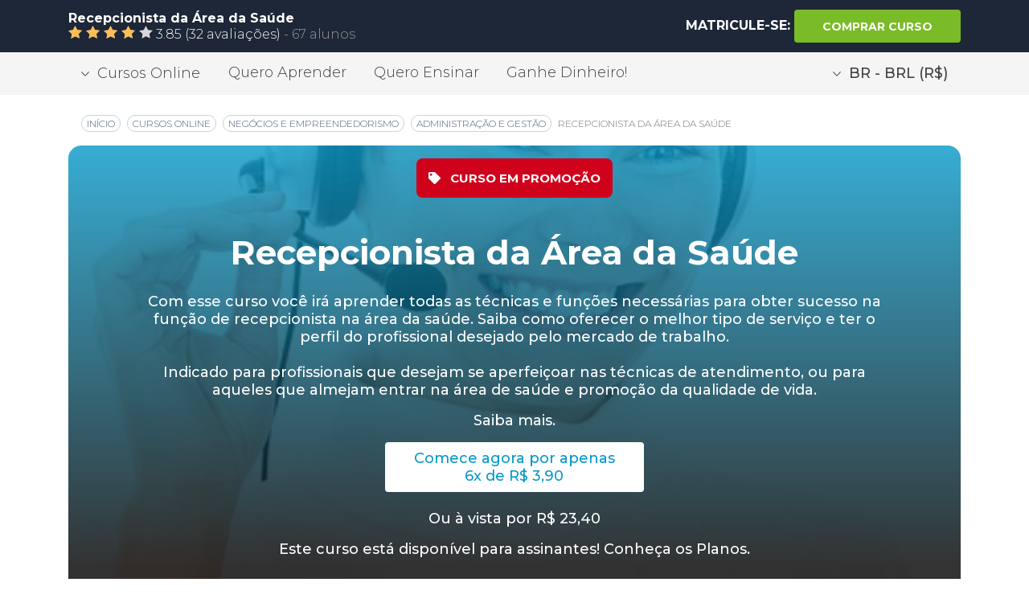

--- FILE ---
content_type: text/html; charset=UTF-8
request_url: https://www.learncafe.com/cursos/recepcionista-da-area-da-saude
body_size: 14872
content:

        

    


        <!-- layout.nunjucks -->
    <!DOCTYPE html>
    <!--[if lt IE 7 ]>
    <html class="ie6" lang="pt-BR"> <![endif]-->
    <!--[if IE 7 ]>
    <html class="ie7" lang="pt-BR"> <![endif]-->
    <!--[if IE 8 ]>
    <html class="ie8" lang="pt-BR"> <![endif]-->
    <!--[if IE 9 ]>
    <html class="ie9" lang="pt-BR"> <![endif]-->
    <!--[if (gte IE 10)|!(IE)]><!-->
    <html dir="ltr" lang="pt-BR">

    <head><script>(function(w,i,g){w[g]=w[g]||[];if(typeof w[g].push=='function')w[g].push(i)})
(window,'GTM-MMQJCWJ','google_tags_first_party');</script><script>(function(w,d,s,l){w[l]=w[l]||[];(function(){w[l].push(arguments);})('set', 'developer_id.dY2E1Nz', true);
		var f=d.getElementsByTagName(s)[0],
		j=d.createElement(s);j.async=true;j.src='/6zos/';
		f.parentNode.insertBefore(j,f);
		})(window,document,'script','dataLayer');</script>
                <meta name="viewport" content="width=device-width, minimum-scale=1.0, initial-scale=1.0, user-scalable=yes">

        <title>
                            Curso de Recepcionista da Área da Saúde Curso online de Recepcionista da Área da Saúde com certificado | Learncafe Brasil                    </title>

        <meta charset="UTF-8">

                        
                
                            <!-- CANONICAL -->
                            <link rel="canonical" href="https://br.learncafe.com//cursos/recepcionista-da-area-da-saude" />
            
            <!-- AUTO-REFERÊNCIA DESTA PÁGINA -->
                            <link rel="alternate" hreflang="pt-BR" href="https://br.learncafe.com//cursos/recepcionista-da-area-da-saude" />
            
            <!-- COMO OS CURSOS SÃO EXCLUSIVOS DO IDIOMA, NÃO FAZEMOS REFERÊNCIA A TODOS OS IDIOMAS COM TRADUÇÃO -->
                            <link rel="alternate" hreflang="pt" href="https://www.learncafe.com/cursos/recepcionista-da-area-da-saude" />
            
            <!-- FALLBACK X-DEFAULT PARA A PRÓPRIA PÁGINA DO CURSO -->
                            <link rel="alternate" hreflang="x-default" href="https://www.learncafe.com/cursos/recepcionista-da-area-da-saude" />
            
        
                
                
                
                
                
                
                
                
                
                
                
                
                        
        <meta name="google-site-verification" content="q13xa4Lec4zIl8pxtz0I95CJuzhtniNCRXje9ZGJpxM">
        <meta http-equiv="X-UA-Compatible" content="IE=edge,chrome=1">

        <meta http-equiv="Content-Type" content="text/html; charset=utf-8">
        <meta http-equiv="Cache-Control" content="no-cache, no-store">
        <meta http-equiv="Pragma" content="no-cache, no-store">
        <meta http-equiv="expires" content="Mon, 06 Jan 1990 00:00:01 GMT">

        <meta name=viewport content="width=device-width, initial-scale=1">
        <meta name="author" content="Learncafe.com">

        <meta rel="preconnect" href="https://static.learncafe.co" crossorigin="true">

        <meta rel="dns-prefetch" href="https://static.learncafe.co">
        <meta rel="dns-prefetch" href="https://fonts.googleapis.com">
        <meta rel="dns-prefetch" href="https://ajax.cloudflare.com">
        <meta rel="dns-prefetch" href="https://cdnjs.cloudflare.com">
        <meta rel="dns-prefetch" href="https://www.googletagmanager.com">
        <meta rel="dns-prefetch" href="https://www.google-analytics.com">
        <meta rel="dns-prefetch" href="https://connect.facebook.net">

        <link rel="image_src" href="https://static.learncafe.co/static/img/learncafe-kids-studying-forest.png?__v=1768917267">

                            <meta property="og:title" content="Recepcionista da Área da Saúde | Learncafe Brasil">
            <meta property="og:image" content="https://media.learncafe.co/courses/17135_0.jpg?v=010915095808">
            <meta property="og:description" content="Com esse curso você irá aprender todas as técnicas e funções necessárias para obter sucesso na função de recepcionista na área da saúde. Saiba como oferecer o melhor tipo de serviço e ter o perfil do profissional desejado pelo mercado de trabalho. 

Indicado para profissionais que desejam se aperfeiçoar nas técnicas de atendimento, ou para aqueles que almejam entrar na área de saúde e promoção da qualidade de vida.">
        
            <meta property="og:locale" content="pt-BR" />

                                            <meta name="description" content="Com esse curso você irá aprender todas as técnicas e funções necessárias para obter sucesso na função de recepcionista na área da saúde. Saiba como oferecer o melhor tipo de serviço e ter o perfil do profissional desejado pelo mercado de trabalho. 

Indicado para profissionais que desejam se aperfeiçoar nas técnicas de atendimento, ou para aqueles que almejam entrar na área de saúde e promoção da qualidade de vida.">
                                        <meta name="keywords" content="Array">
                    
                    <meta name="robots" content="index, follow, max-snippet:-1, max-image-preview:large, max-video-preview:-1">
            <meta name="googlebot" content="index, follow">
            <meta name="bingbot" content="index, follow">
            <meta name="slurp" content="index, follow">
            <meta name="yandexbot" content="index, follow">
            <meta name="baiduspider" content="index, follow">
            <meta name="duckduckbot" content="index, follow">
        
                <link rel="manifest" href="/manifest.json">
                    <link rel="shortcut icon" type="image/x-icon" href="https://static.learncafe.co/static/img/favicon/favicon.ico?__v=1768917267">
            <link rel="icon" type="ico" href="https://static.learncafe.co/static/img/favicon/favicon.ico?__v=1768917267">

            <link rel="apple-touch-icon-precomposed" sizes="57x57"
                  href="https://static.learncafe.co/static/img/favicon/apple-touch-icon-57x57.png?__v=1768917267">
            <link rel="apple-touch-icon-precomposed" sizes="60x60"
                  href="https://static.learncafe.co/static/img/favicon/apple-touch-icon-60x60.png?__v=1768917267">
            <link rel="apple-touch-icon-precomposed" sizes="72x72"
                  href="https://static.learncafe.co/static/img/favicon/apple-touch-icon-72x72.png?__v=1768917267">
            <link rel="apple-touch-icon-precomposed" sizes="76x76"
                  href="https://static.learncafe.co/static/img/favicon/apple-touch-icon-76x76.png?__v=1768917267">
            <link rel="apple-touch-icon-precomposed" sizes="114x114"
                  href="https://static.learncafe.co/static/img/favicon/apple-touch-icon-114x114.png?__v=1768917267">
            <link rel="apple-touch-icon-precomposed" sizes="120x120"
                  href="https://static.learncafe.co/static/img/favicon/apple-touch-icon-120x120.png?__v=1768917267">
            <link rel="apple-touch-icon-precomposed" sizes="144x144"
                  href="https://static.learncafe.co/static/img/favicon/apple-touch-icon-144x144.png?__v=1768917267">
            <link rel="apple-touch-icon-precomposed" sizes="152x152"
                  href="https://static.learncafe.co/static/img/favicon/apple-touch-icon-152x152.png?__v=1768917267">

            <link rel="icon" type="image/png" sizes="196x196"
                  href="https://static.learncafe.co/static/img/favicon/favicon-196x196.png?__v=1768917267">
            <link rel="icon" type="image/png" sizes="96x96"
                  href="https://static.learncafe.co/static/img/favicon/favicon-96x96.png?__v=1768917267">
            <link rel="icon" type="image/png" sizes="32x32"
                  href="https://static.learncafe.co/static/img/favicon/favicon-32x32.png?__v=1768917267">
            <link rel="icon" type="image/png" sizes="16x16"
                  href="https://static.learncafe.co/static/img/favicon/favicon-16x16.png?__v=1768917267">
            <link rel="icon" type="image/png" sizes="128x128"
                  href="https://static.learncafe.co/static/img/favicon/favicon-128.png?__v=1768917267">
                <meta name="msapplication-config" content="/browserconfig.xml">
        <meta name="application-name"
              content="Learncafe - Cursos Online e Aulas Grátis com Certificado">
        <meta name="msapplication-TileColor" content="#0699CA">
        <meta name="msapplication-square70x70logo"
              content="https://static.learncafe.co/static/img/favicon/mstile-70x70.png?__v=1768917267">
        <meta name="msapplication-square150x150logo"
              content="https://static.learncafe.co/static/img/favicon/mstile-150x150.png?__v=1768917267">
        <meta name="msapplication-square310x310logo"
              content="https://static.learncafe.co/static/img/favicon/mstile-310x310.png?__v=1768917267">
        <meta name="msapplication-TileImage"
              content="https://static.learncafe.co/static/img/favicon/mstile-144x144.png?__v=1768917267">
        <meta name="msapplication-wide310x150logo"
              content="https://static.learncafe.co/static/img/favicon/mstile-310x150.png?__v=1768917267">
        
        <link href="//fonts.googleapis.com/css?family=Montserrat:300,300i,400,400i,500,500i,600,600i,700,700i|Raleway:300,400,700,900|Merriweather:700i&display=swap"
              rel="stylesheet">
        <link rel="stylesheet" href="https://static.learncafe.co/static/css/main.css?__v=1768917267">

        
        <script defer src="//use.fontawesome.com/releases/v5.5.0/js/all.js" integrity="sha384-GqVMZRt5Gn7tB9D9q7ONtcp4gtHIUEW/yG7h98J7IpE3kpi+srfFyyB/04OV6pG0" crossorigin="anonymous" type="5cfd6a99a0753b9ab852b06a-text/javascript"></script>

                    <!-- Google Tag Manager -->
            <script type="5cfd6a99a0753b9ab852b06a-text/javascript">(function(w,d,s,l,i){w[l]=w[l]||[];w[l].push({'gtm.start':
                  new Date().getTime(),event:'gtm.js'});var f=d.getElementsByTagName(s)[0],
                j=d.createElement(s),dl=l!='dataLayer'?'&l='+l:'';j.async=true;j.src=
                'https://www.googletagmanager.com/gtm.js?id='+i+dl;f.parentNode.insertBefore(j,f);
              })(window,document,'script','dataLayer','GTM-MMQJCWJ');</script>
            <!-- End Google Tag Manager -->
        
        <link media="screen" href="https://static.learncafe.co/js/fancybox/jquery.fancybox.css?__v=1768917267" type="text/css"  rel="stylesheet">
        <link media="print" href="https://static.learncafe.co/js/fancybox/jquery.fancybox.css?__v=1768917267" type="text/css"  rel="stylesheet">

                        <meta property="og:image" content="https://media.learncafe.co/courses/17135_100.jpg?v=010915095808">

        
                        <link rel="image_src" href="https://media.learncafe.co/courses/17135_100.jpg?v=010915095808">

        
            </head>

    <body>

            <div id="fb-root"></div>

    <script type="5cfd6a99a0753b9ab852b06a-text/javascript">
        (function (d, s, id) {
            var js, fjs = d.getElementsByTagName(s)[0];
            if (d.getElementById(id))
              return;
            js = d.createElement(s);
            js.id = id;
            js.async = true;
            js.defer = true;
            js.src = '//connect.facebook.net/pt_BR/all.js#xfbml=1';
            fjs.parentNode.insertBefore(js, fjs);
        }(document, 'script', 'facebook-jssdk'));
    </script>
                <header>
            <div class="header header-courses">
    <div class="header-wrap container">
        <div class="row align-items-center">
            <div class="col-10 col-md-6">
                <p class="font-weight-bold mb-0">Recepcionista da Área da Saúde</p>

                <p class="mb-0">
                                            <span class="new-rating">
                            <span class="rating-star" style="width:77%"></span>
                        </span> 3.85                         
                                                    (32 avaliações)
                                                   
                                                                 <span> - </span>
                                                
                                            <span>
                                                        
                            67                                
                                                alunos                        </span>
                                    </p>
            </div>

                            <div class="col-2 col-md-6 text-sm-right text-center">
                    <p class="text-uppercase font-weight-bold d-inline mb-0">
                                                    <span class="d-none d-sm-inline text-white">MATRICULE-SE:</span>
                            
                                                            <a id="choose-plans" href="#choose-plan" data-target="#choose-plan"
                                   class="goTo btn btn-primary start font-weight-bold">
                                    <i class="fas fa-shopping-cart d-inline d-sm-none"></i>

                                    <span id="choose-plans" class="d-none d-sm-inline text-white">
                                                                                    Comprar curso                                                                            </span>
                                </a>
                              
                            
                                                
                                
                                            </p>
                </div>
                    </div>
    </div>
</div>
<div class="modal fade modal-settings" id="moneyModal" tabindex="-1" role="dialog" aria-labelledby="ModalLabel"
     aria-hidden="true">
    <div class="modal-dialog modal-dialog-centered" role="document">
        <div class="modal-content"></div>
    </div>
</div>
<div class="header-secondary nav d-none d-sm-block">
    <div class="nav-wrap container">
        <div class="row">
            <div class="col">
                                <div class="dropdown d-none d-md-inline-block">
                    <a href="#" class="nav-drop btn" id="dropdownMenuButton" data-toggle="dropdown"
                       aria-haspopup="true"
                       aria-expanded="false"><i></i>Cursos Online                    </a>

                    <div class="dropdown-menu dropdown-show" aria-labelledby="dropdownMenuButton">
                        <a href="/cursos-online"
                           class="dropdown-item">
                            Categorias                        </a>

                                                    <a href="/cursos-gratis"
                               class="dropdown-item">
                                Cursos Gratuitos                            </a>
                        
                        <a href="/cursos-destaque"
                           class="dropdown-item">
                            Cursos em Destaque                        </a>

                        <a href="/cursos-promocao"
                           class="dropdown-item">
                            Cursos em Promoção                        </a>

                        <a href="/cursos"
                           class="dropdown-item font-weight-bold">
                            Todos os Cursos                        </a>
                    </div>
                </div>

                <a href="/quero-aprender"
                   class="d-none d-md-inline-block">
                    Quero Aprender                </a>

                                    <a href="/quero-ensinar"
                       class="d-none d-md-inline-block">
                        Quero Ensinar                    </a>
                                                    <a href="/ganhe-dinheiro"
                       class="d-none d-md-inline-block">
                        Ganhe Dinheiro!                    </a>
                
                                                                                    <div class="d-none d-md-inline-block float-md-right">
                            <a href="/account/locale"
                               class="nav-drop btn money-nav" data-toggle="modal" data-target="#moneyModal">
                                <i></i>BR - BRL (R$)
                            </a>
                        </div>
                                                </div>
        </div>
    </div>
</div>
        </header>
    

        

<div class="container">
    <div class="row mt-3 mb-4">
        <div class="col-md-12 col-12">
            <nav aria-label="breadcrumb">
                <ol class="breadcrumb public">

                    <!-- 1. Início -->
                    <li class="breadcrumb-item text-uppercase">
                        <a href="https://www.learncafe.com/">
                            <span itemprop="name">Início</span>
                        </a>
                    </li>

                    <!-- 2. Cursos Online -->
                    <li class="breadcrumb-item text-uppercase">
                        <a href="https://www.learncafe.com/cursos-online/">
                            <span>Cursos Online</span>
                        </a>
                    </li>

                    <!-- Categorias dinâmicas -->
                                            <li class="breadcrumb-item text-uppercase">
                            <a href="https://www.learncafe.com/cursos-online/negocios-e-empreendedorismo">
                                <span>Negócios e Empreendedorismo</span>
                            </a>
                        </li>
                                            <li class="breadcrumb-item text-uppercase">
                            <a href="https://www.learncafe.com/cursos-online/administracao-e-gestao">
                                <span>Administração e Gestão</span>
                            </a>
                        </li>
                    
                    <!-- Página atual (sem link) -->
                    <li class="breadcrumb-item active text-uppercase">
                        <span>
                            <span aria-current="page">Recepcionista da Área da Saúde</span>
                        </span>
                    </li>

                </ol>
            </nav>
        </div>
    </div>
</div>
<div class="data-layer-course" cid="17135"></div>

<div class="public-course" itemscope itemtype="https://schema.org/Course">
    <meta itemprop="courseCode" content="17135">
    <meta itemprop="url" content="https://www.learncafe.com/cursos/recepcionista-da-area-da-saude">
    <meta itemprop="image" content="https://media.learncafe.co/courses/17135_211.jpg?v=010915095808">

    <div class="public-course-wrap">
        <div class="container mt-3">
            <div class="row">
                <div class="col-12">
                    <div class="course-header"
                         style="background-image: url('https://media.learncafe.co/courses/17135_0.jpg?v=010915095808'), url('https://media.learncafe.co/courses/17135_0.png')">
                        <div class="color-overlay"></div>

                        <div class="row mb-3">
                            <div class="offset-lg-1 col-lg-10 offset-md-1 col-md-10 text-center">
                                <p class="text-center text-uppercase mt-3">
                                                                            
                                                                                                                                    <span class="tag-price">
                                                    <i class="fas fa-tag mr-2"></i>
                                                    curso em promoção                                                </span>
                                                                                                                                                                                                    </p>

                                <h1 class="font-weight-bold" itemprop="name">Recepcionista da Área da Saúde</h1>
                                <p class="mt-4" itemprop="description">Com esse curso você irá aprender todas as técnicas e funções necessárias para obter sucesso na função de recepcionista na área da saúde. Saiba como oferecer o melhor tipo de serviço e ter o perfil do profissional desejado pelo mercado de trabalho. <br />
<br />
Indicado para profissionais que desejam se aperfeiçoar nas técnicas de atendimento, ou para aqueles que almejam entrar na área de saúde e promoção da qualidade de vida.</p>
                                <a href="#course-content" data-target="#course-content" class="d-block link mb-3">Saiba
                                    mais.</a>

                                
                                    
                                                                                    <div itemprop="offers" itemscope itemtype="https://schema.org/Offer">
                                                <meta itemprop="availability" content="https://schema.org/InStock">
                                                <meta itemprop="url" content="https://www.learncafe.com/cursos/recepcionista-da-area-da-saude">
                                                <meta itemprop="price" content="23.40">
                                                <meta itemprop="priceCurrency" content="BRL">
                                                <link itemprop="priceValidUntil" content="2026-02-19">
                                                <meta itemprop="itemCondition" content="https://schema.org/NewCondition">

                                                <p>
                                                                                                        <a id="choose-plans" href="#choose-plan" data-target="#choose-plan"
                                                       class="goTo btn btn-primary start">
                                                        Comece agora por apenas <br>
                                                        6x de R$ 3,90
                                                    </a>
                                                    <br><br>Ou à vista por                                                                                                        <span style="display: none;">0</span>
                                                    R$ 23,40
                                                </p>
                                            </div>
                                                                            
                                    
                                    
                                                                            <p>
                                            Este curso está disponível para assinantes! <a id="choose-plans"
                                                href="#choose-plan" data-target="#choose-plan"
                                                class="goTo link">Conheça os Planos</a>.
                                        </p>
                                    

                                                                <div class="box-information px-3"><p>
                                                                            Este curso possui certificado digital de conclusão gratuito.                                    </p>
                                </div>
                            </div>
                        </div>
                    </div>
                </div>
            </div>

            <div class="row information-boxes mb-4">
                <div class="col-sm-6 col-lg-3 mt-2 text-center">
                    <div class="box-icon clock">
                        <div class="true-center">
                            <h6 class="text-uppercase font-weight-bold">carga horária</h6>
                            <p><span itemprop="timeRequired" content="PT8H">8h</span></p>
                        </div>
                    </div>
                </div>

                <div class="col-sm-6 col-lg-3 mt-2 text-center">
                    <div class="box-icon access">
                        <div class="true-center">
                                                            <h6 class="text-uppercase font-weight-bold">acesso Premium</h6>
                            
                            <p itemprop="coursePrerequisites">
                                                                    30
                                 dias                            </p>
                        </div>
                    </div>
                </div>

                                    <div class="col-sm-6 col-lg-3 mt-2 text-center">
                        <a id="choose-plans" href="#choose-plan" data-target="#choose-plan" class="goTo">
                            <div id="choose-plans" class="box-icon price">
                                <div id="choose-plans" class="true-center">
                                    <h6 id="choose-plans" class="text-uppercase font-weight-bold price">preço</h6>

                                    <p id="choose-plans" class="price">
                                                                                    R$ 23,40
                                                                            </p>
                                </div>
                            </div>
                        </a>
                    </div>
                
                <div class="col-sm-6 col-lg-3 mt-2 text-center">
                    <div class="box-icon create">
                        <div class="true-center">
                            <h6 class="text-uppercase font-weight-bold">criado em</h6>
                                                            <p><time itemprop="datePublished" datetime="2015-09-01">01/09/2015</time></p>
                                                    </div>
                    </div>
                </div>
            </div>

            <div itemprop="provider" itemscope itemtype="https://schema.org/Organization" style="display:none;">
                <meta itemprop="name" content="Learncafe">
                <meta itemprop="url" content="http://www.learncafe.com">
            </div>

            <div itemprop="instructor" itemscope itemtype="https://schema.org/Person" style="display:none;">
                <meta itemprop="name" content="Learncafe - Aprendizado">
                <meta itemprop="description" content="Empresa voltada para o desenvolvimento de cursos livres profissionalizantes, com profissionais qualificados nos mais diversos ramos de atuação, especializados na elaboração de cursos para Ensino à Distância. Nosso objetivo é expandir e compartilhar o conhecimento por meio de uma equipe de profissionais de diversas áreas.">
            </div>

                            <div itemprop="aggregateRating" itemscope itemtype="https://schema.org/AggregateRating" style="display:none;">
                    <meta itemprop="ratingValue" content="3.85">
                    <meta itemprop="ratingCount" content="20">
                    <meta itemprop="bestRating" content="5">
                    <meta itemprop="worstRating" content="1">
                </div>
                    </div>
    </div>
</div>

<div class="certificate-information">
    <div class="certificate-information-wrap">
        <div class="container">
            <div class="row">
                <div class="col-lg-6 col-md-6 position-txt-col">
                    <h1>
                        Curso completo<br>
                        <strong>com certificado!</strong>
                        <i class="fas fa-check-circle green-check"></i>
                    </h1>
                        
                                                                    <p>
                            Ao concluir este curso, você receberá um certificado digital.                      
                        </p>
                                            
                    <p>
                        Aumente as suas chances de ser contratado qualificando suas habilidades com certificados.                    </p>
                    <div class="row mt-3">
                        <div class="col-6">
                            <a href="#CertificateNewMore" class="btn btn-primary btn-more text-uppercase"
                               data-toggle="modal" data-target="#CertificateNewMore">
                                Saiba Mais                            </a>
                        </div>

                        <div class="col-6">
                            <a href="#CertificateModel" class="btn btn-primary btn-more text-uppercase"
                               data-toggle="modal" data-target="#CertificateModel">
                                Ver Certificado                            </a>
                        </div>
                    </div>
                </div>

                <div class="col-lg-6 col-md-6 text-center">
                                            <img
                            src="[data-uri]"
                            data-src="https://static.learncafe.co/static/img/certificate-group.png?__v=1768917267"
                            class="img-fluid lazy">
                                    </div>
            </div>
        </div>
    </div>
</div>

<div class="modal modal-certificate-information fade" id="CertificateNewMore" tabindex="-1" role="dialog"
     aria-labelledby="ModalLabel" aria-hidden="true">
    <div class="modal-dialog modal-dialog-centered" role="document">
        <div class="modal-content">
            <div class="modal-header">
                <h5 class="modal-title" id="infoLabel">
                    Nossos <b>certificados</b>                </h5>

                <button type="button" class="close" data-dismiss="modal" aria-label="Close"></button>
            </div>

            <div class="modal-body">
                <p class="modal-info-txt mt-0">
                                                                                                                                        Ao concluir este curso, você poderá adquirir um certificado de conclusão digital ou impresso, caso queira. O certificado é aceito em praticamente todo o Brasil e América Latina.                                                            </p>

                <p class="modal-info-txt">
                    Com isso, além de você adquirir novos conhecimentos com este curso, você também terá maneiras de provar o seu valor e potencial para a empresa em que trabalha ou pretende trabalhar.                </p>

                <p class="modal-info-txt">
                                            *Há tarifas extras para impressão e envio de certificados. Alguns planos de assinatura cobrem o envio de certificados.                                                                <a href="#" id="knowMore">Saiba mais</a>.
                                    </p>

            </div>
        </div>
    </div>
</div><div class="modal modal-certificate-information fade" id="CertificateNewMoreQuestions" tabindex="-1" role="dialog"
     aria-labelledby="ModalLabel" aria-hidden="true">
    <div class="modal-dialog modal-dialog-scrollable modal-lg" role="document">
        <div class="modal-content">
            <div class="modal-header">
                <h5 class="modal-title" id="infoLabel">
                    Perguntas <b>Frequentes</b>                </h5>

                <button type="button" class="close" data-dismiss="modal" aria-label="Close"></button>
            </div>

            <div class="modal-body">
                <div class="row">
                    <div class="col text-center">
                        <i class="fas fa-circle-notch fa-3x fa-spin"></i>
                    </div>
                </div>
            </div>
        </div>
    </div>
</div><div class="modal modal-certificate-information fade" id="CertificateModel" tabindex="-1" role="dialog" aria-labelledby="ModalLabel" aria-hidden="true">
    <div class="modal-dialog modal-lg modal-dialog-centered" role="document">
        <div class="modal-content">

            <div class="modal-header">
                <h5 class="modal-title" id="infoLabel">
                    Exemplar de <b>certificado</b>                </h5>

                <button type="button" class="close" data-dismiss="modal" aria-label="Close"></button>
            </div>

            <div class="modal-body">
                <figure class="figure">
                                            <img src="https://static.learncafe.co/static/img/certificate-model.png?__v=1768917267"
                             class="img-fluid figure-img rounded"
                             alt="Imagem de exemplo do certificado">
                                        <figcaption class="figure-caption">
                        Imagem do certificado meramente ilustrativa                    </figcaption>
                </figure>
            </div>
        </div>
    </div>
</div>
    <div class="why-choose">
    <div class="why-choose-wrap">
        <div class="container position-relative">
            <div class="row padding-top-why mac-bg">
                <img
                    class="mac lazy"
                    src="[data-uri]"
                    data-src="https://static.learncafe.co/static/img/silver-macbook.png?__v=1768917267">

                <div class="offset-md-6 col-md-5">
                    <h6 class="mb-4">Por que escolher o Learncafe?</h6>

                    <p>
                        Aqui no Learncafe você tem acesso ao seu curso a hora que quiser. Os cursos ficam disponíveis 24 horas por dia, todos os dias da semana.                    </p>

                    <p>
                                                    Além de ser uma plataforma fácil de usar, em qualquer aparelho com acesso à Internet, você ainda recebe um Certificado Digital ao concluir o seu curso.                                            </p>

                    <p class="text-center">
                        <button onclick="if (!window.__cfRLUnblockHandlers) return false; window.location='/page/sobre.html'" class="btn btn-primary btn-more text-uppercase mt-3" type="submit" data-cf-modified-5cfd6a99a0753b9ab852b06a-="">
                            Saiba Mais                        </button>
                    </p>
                </div>
            </div>
        </div>
    </div>
</div>
<div class="program-content mt-2 mb-5">
    <div class="container">
        <div class="row">
            <div id="course-content" class="col-lg-7 col-md-6">
                <h2>Conteúdo <strong>programático:</strong></h2>

                <div class="content-overflow mask">
                    <div class="content">
                        Rececionista na área da saúde<br />
Perfil do Profissional em Saúde<br />
Clientes<br />
Acompanhantes<br />
Relacionamento com o seu Cliente<br />
Cuidados na Sala de Espera<br />
Atendimento Telefônico<br />
Recomendações Úteis<br />
Relacionamento Interpessoal<br />
Conduta na Reclamação<br />
Frases Proíbidas<br />
Ética Profissional<br />
As Relações e o Sucesso Profissional<br />
Comunicação<br />
Apresentação Pessoal<br />
Alguns Conceitos no atendimento em Saúde<br />
Agenda<br />
Tipos de Atendimento (em ralação às mais diversas situações)<br />
Atendimento de Emergência<br />
Atendimento à Pacientes em Estado Grave<br />
Atendimento na Pediatria<br />
Como dar Notícias Desagradáveis<br />
CONCLUSÃO<br />
Leituras recomendadas
                    </div>
                </div>

                <a href="#" class="text-uppercase expand-content">+ Mostrar mais</a>
            </div>

            <div class="offset-lg-1 col-lg-4 col-md-6 position-relative col-about">
                <div class="position-column">
                    <h3 class="text-center">Conheça <br><strong>o responsável:</strong></h3>

                    <div class="content-about position-relative">
                        <span class="avatar-author"
                              style="background-image: url('https://static.learncafe.co/img/layout/_noavatar_100.jpg?__v=1768917267')"></span>

                        <h5 class="text-center">Learncafe - Aprendizado</h5>

                        <p class="mt-3 mb-4">Empresa voltada para o desenvolvimento de cursos livres profissionalizantes, com profissionais qualificados nos mais diversos ramos de atuação, especializados na elaboração de cursos para Ensino à Distância. Nosso objetivo é expandir e compartilhar o conhecimento por meio de uma equipe de profissionais de diversas áreas.</p>

                        <a href="https://www.learncafe.com/perfis/aprendizado" class="text-uppercase btn btn-general font-weight-bold">
                            ver perfil                        </a>

                                                    <a href="https://www.learncafe.com/perfis/aprendizado#teaching" class="text-uppercase btn btn-general font-weight-bold">
                                ver cursos                            </a>
                                            </div>

                    <div class="users-about mt-5 position-relative">
                        <h6>
                            <span class="txt-blue">
                                                                    67
                                                                 pessoas</span>
                            se inscreveram neste curso.                        </h6>

                        <div class="imgs-users text-center">
                                                                                                
                                    <img
                                        class="img-size lazy"
                                        src="https://static.learncafe.co/img/layout/_noavatar_50.jpg?__v=1768917267"
                                        data-src="https://media.learncafe.co/avatar/48d498b55e9f14dab077e6dfd6e970ab_100.jpg?1768920040"
                                        alt="Julielle R."
                                        title="Julielle R.">
                                                                    
                                    <img
                                        class="img-size lazy"
                                        src="https://static.learncafe.co/img/layout/_noavatar_50.jpg?__v=1768917267"
                                        data-src="https://media.learncafe.co/avatar/a30672b2ce91f8cbc4bae0e1a8a0611f_100.jpg?1768920040"
                                        alt="Gabriel H."
                                        title="Gabriel H.">
                                                                    
                                    <img
                                        class="img-size lazy"
                                        src="https://static.learncafe.co/img/layout/_noavatar_50.jpg?__v=1768917267"
                                        data-src="https://media.learncafe.co/avatar/65d62c197fc66a2ed2fd04f7fdfaa45a_100.jpg?1768920040"
                                        alt="Ana ."
                                        title="Ana .">
                                                                    
                                    <img
                                        class="img-size lazy"
                                        src="https://static.learncafe.co/img/layout/_noavatar_50.jpg?__v=1768917267"
                                        data-src="https://media.learncafe.co/avatar/53e6e1158cbf814802449d63800b8bab_100.jpg?1768920040"
                                        alt="Ana S."
                                        title="Ana S.">
                                                                    
                                    <img
                                        class="img-size lazy"
                                        src="https://static.learncafe.co/img/layout/_noavatar_50.jpg?__v=1768917267"
                                        data-src="https://media.learncafe.co/avatar/8bc66f8f78d72b16660de21eea261277_100.jpg?1768920040"
                                        alt="Ernani J."
                                        title="Ernani J.">
                                                                    
                                    <img
                                        class="img-size lazy"
                                        src="https://static.learncafe.co/img/layout/_noavatar_50.jpg?__v=1768917267"
                                        data-src="https://media.learncafe.co/avatar/ba7074a848915ff35cc142e01296bc0c_100.jpg?1768920040"
                                        alt="Jessica P."
                                        title="Jessica P.">
                                                                    
                                    <img
                                        class="img-size lazy"
                                        src="https://static.learncafe.co/img/layout/_noavatar_50.jpg?__v=1768917267"
                                        data-src="https://media.learncafe.co/avatar/ae1745bb8227f452e65ec20098b75a00_100.jpg?1768920040"
                                        alt="Sara O."
                                        title="Sara O.">
                                                                    
                                    <img
                                        class="img-size lazy"
                                        src="https://static.learncafe.co/img/layout/_noavatar_50.jpg?__v=1768917267"
                                        data-src="https://media.learncafe.co/avatar/1f8ca0393423e84cb6657676489453da_100.jpg?1768920040"
                                        alt="Anne S."
                                        title="Anne S.">
                                                                    
                                    <img
                                        class="img-size lazy"
                                        src="https://static.learncafe.co/img/layout/_noavatar_50.jpg?__v=1768917267"
                                        data-src="https://media.learncafe.co/avatar/ad7681e8b46286fb9d124ca58fab3cb8_100.jpg?1768920040"
                                        alt="Micheli P."
                                        title="Micheli P.">
                                                                    
                                    <img
                                        class="img-size lazy"
                                        src="https://static.learncafe.co/img/layout/_noavatar_50.jpg?__v=1768917267"
                                        data-src="https://media.learncafe.co/avatar/f2fa689d4a4ff012440162bbb7194749_100.jpg?1768920040"
                                        alt="Tainan R."
                                        title="Tainan R.">
                                                                                    </div>

                        <p class="text-center mt-4">Avaliação geral do curso:</p>

                        <b class="card-rating">
                            <b style="width:77%"></b>
                        </b>
                    </div>
                </div>
            </div>
        </div>
    </div>
</div>
<hr class="h-sep">

<div class="modules py-4">
    <div class="container">
        <div class="row">
            <div class="col-lg-12 col-md-12">
                <h2>Módulos & <strong>aulas</strong></h2>
            </div>
        </div>

        <div class="content-overflow">
            <div class="content">
                                    <div class="col-lg-12 col-md-12 mb-3">
                        <h3 class="mb-3">
                            Módulo 1:
                            <span>Recepcionista da Área da Saúde</span>
                        </h3>

                        <div class="modules-boxes">
                            <div class="row">
                                                                    <div class="col-md-2">
                                        <a href="#">
                                            <div class="card" title="Aula: Boas-vindas">
                                                <div class="card-body">
                                                    <h5 class="card-subtitle text-center">
                                                        
                                                        <script src="/cdn-cgi/scripts/7d0fa10a/cloudflare-static/rocket-loader.min.js" data-cf-settings="5cfd6a99a0753b9ab852b06a-|49"></script><img src="https://static.learncafe.co/beta/images/icon-text.png?__v=1768917267"
                                                             onerror="this.src='https://static.learncafe.co/beta/images/icon-texto.png?__v=1768917267'"
                                                             class="mr-1"
                                                             width="12" height="14">
                                                        Aula em text                                                    </h5>

                                                    <p class="card-text" style="font-size:14px; padding-left: 0px; padding-right:0px; height:92.2px;">
                                                        <span>
                                                            Lição                                                            1.1
                                                        :</span> Boas-vindas
                                                    </p>
                                                </div>
                                            </div>
                                        </a>
                                    </div>
                                                                    <div class="col-md-2">
                                        <a href="#">
                                            <div class="card" title="Aula: Introdução">
                                                <div class="card-body">
                                                    <h5 class="card-subtitle text-center">
                                                        
                                                        <script src="/cdn-cgi/scripts/7d0fa10a/cloudflare-static/rocket-loader.min.js" data-cf-settings="5cfd6a99a0753b9ab852b06a-|49"></script><img src="https://static.learncafe.co/beta/images/icon-slide.png?__v=1768917267"
                                                             onerror="this.src='https://static.learncafe.co/beta/images/icon-texto.png?__v=1768917267'"
                                                             class="mr-1"
                                                             width="12" height="14">
                                                        Aula em slide                                                    </h5>

                                                    <p class="card-text" style="font-size:14px; padding-left: 0px; padding-right:0px; height:92.2px;">
                                                        <span>
                                                            Lição                                                            1.2
                                                        :</span> Introdução
                                                    </p>
                                                </div>
                                            </div>
                                        </a>
                                    </div>
                                                                    <div class="col-md-2">
                                        <a href="#">
                                            <div class="card" title="Aula: Atendimento">
                                                <div class="card-body">
                                                    <h5 class="card-subtitle text-center">
                                                        
                                                        <script src="/cdn-cgi/scripts/7d0fa10a/cloudflare-static/rocket-loader.min.js" data-cf-settings="5cfd6a99a0753b9ab852b06a-|49"></script><img src="https://static.learncafe.co/beta/images/icon-slide.png?__v=1768917267"
                                                             onerror="this.src='https://static.learncafe.co/beta/images/icon-texto.png?__v=1768917267'"
                                                             class="mr-1"
                                                             width="12" height="14">
                                                        Aula em slide                                                    </h5>

                                                    <p class="card-text" style="font-size:14px; padding-left: 0px; padding-right:0px; height:92.2px;">
                                                        <span>
                                                            Lição                                                            1.3
                                                        :</span> Atendimento
                                                    </p>
                                                </div>
                                            </div>
                                        </a>
                                    </div>
                                                                    <div class="col-md-2">
                                        <a href="#">
                                            <div class="card" title="Aula: Ética">
                                                <div class="card-body">
                                                    <h5 class="card-subtitle text-center">
                                                        
                                                        <script src="/cdn-cgi/scripts/7d0fa10a/cloudflare-static/rocket-loader.min.js" data-cf-settings="5cfd6a99a0753b9ab852b06a-|49"></script><img src="https://static.learncafe.co/beta/images/icon-slide.png?__v=1768917267"
                                                             onerror="this.src='https://static.learncafe.co/beta/images/icon-texto.png?__v=1768917267'"
                                                             class="mr-1"
                                                             width="12" height="14">
                                                        Aula em slide                                                    </h5>

                                                    <p class="card-text" style="font-size:14px; padding-left: 0px; padding-right:0px; height:92.2px;">
                                                        <span>
                                                            Lição                                                            1.4
                                                        :</span> Ética
                                                    </p>
                                                </div>
                                            </div>
                                        </a>
                                    </div>
                                                            </div>
                        </div>
                    </div>
                            </div>
        </div>

        <a href="#" class="btn btn--primary btn--center expand-content mt-3 d-none">
            ver todos        </a>
    </div>
</div>
    <hr class="h-sep">

    <div class="evaluation py-4">
    <div class="container">
        <div class="row">
            <div class="col-md-10">
                <h1>Avaliação <strong>dos alunos:</strong></h1>

                <div class="row">
                    <div class="col-12 col-md-4">
                        <div class="evaluate-col-number">
                            <p class="title text-center">Avaliação média</p>

                            <p class="text-center">
                                <span class="numeral mb-3">3.85</span>

                                <span class="new-rating">
                                    <span class="rating-star"
                                          style="width: 77%"></span>
                                </span>
                            </p>
                        </div>
                    </div>

                    <div class="col-8 col-md-5">
                        <div class="evaluate-bar">
                                                                                                <div class="progress mt-2 mb-2">
                                        <div class="progress-bar" role="progressbar"
                                             style="width: 25%"
                                             aria-valuenow="25">
                                                                                            25.00%
                                                                                    </div>
                                    </div>
                                                                                                                                <div class="progress mt-2 mb-2">
                                        <div class="progress-bar" role="progressbar"
                                             style="width: 18.75%"
                                             aria-valuenow="18.75">
                                                                                            18.75%
                                                                                    </div>
                                    </div>
                                                                                                                                <div class="progress mt-2 mb-2">
                                        <div class="progress-bar" role="progressbar"
                                             style="width: 6.25%"
                                             aria-valuenow="6.25">
                                                                                            6.25%
                                                                                    </div>
                                    </div>
                                                                                                                                <div class="progress mt-2 mb-2">
                                        <div class="progress-bar" role="progressbar"
                                             style="width: 9.375%"
                                             aria-valuenow="9.375">
                                                                                            9.38%
                                                                                    </div>
                                    </div>
                                                                                                                                <div class="progress mt-2 mb-2">
                                        <div class="progress-bar" role="progressbar"
                                             style="width: 3.125%"
                                             aria-valuenow="3.125">
                                                                                            3.12%
                                                                                    </div>
                                    </div>
                                                                                                                                                </div>
                    </div>

                    <div class="col-4 col-md-3">
                        <div class="evaluate-bar">
                                                                                                <div class="star-row mt-2 mb-2">
                                        <span class="new-rating">
                                            <span class="rating-star" style="width: 100%"></span>
                                        </span>
                                    </div>
                                                                                                                                <div class="star-row mt-2 mb-2">
                                        <span class="new-rating">
                                            <span class="rating-star" style="width: 80%"></span>
                                        </span>
                                    </div>
                                                                                                                                <div class="star-row mt-2 mb-2">
                                        <span class="new-rating">
                                            <span class="rating-star" style="width: 60%"></span>
                                        </span>
                                    </div>
                                                                                                                                <div class="star-row mt-2 mb-2">
                                        <span class="new-rating">
                                            <span class="rating-star" style="width: 40%"></span>
                                        </span>
                                    </div>
                                                                                                                                <div class="star-row mt-2 mb-2">
                                        <span class="new-rating">
                                            <span class="rating-star" style="width: 20%"></span>
                                        </span>
                                    </div>
                                                                                                                                                </div>
                    </div>
                </div>
            </div>
        </div>
    </div>
</div>

<hr class="h-sep">



    <div class="container pb-5">
    <h1 class="h1 p-4 text-dark" id="choose-plan">
        Escolha um <b>plano:</b>    </h1>

    <div class="row align-items-center justify-content-center">
        <div class="col-md-4 col-sm-6">
                            <div class="plan bg-light-grey" style="border-radius:5px;">
                    <strong>Compra Avulsa</strong>

                    <span class="plan-description">Para acesso de único curso</span>

                                                                                        
                                        
                    <span class="plan-price">
                        <span class="plan-currency">R$</span>
                        <span class="plan-int">23</span>
                        <span class="plan-float">40</span>
                    </span>

                    <ul class="list-unstyled">
                        <li><b>8 HORAS AULA</b></li>
                                                    <li>30 dias de acesso*</li>
                            <li>Sem prazo de carência**</li>
                            <li>Certificado de conclusão***</li>
                                                <li>Acesso imediato</li>
                    </ul>

                    <a href="https://www.learncafe.com/verificar/recepcionista-da-area-da-saude" id="btn-buy-course-now"><b class="plan-btn btn btn--primary btn--center">Comprar Agora</b></a>
                </div>
                    </div>
                                                            
                <div class="col-md-4 col-sm-6">
                    <div class="plan bg-light-grey premium">
                        <strong>Plano Premium</strong>
                        <span class="plan-description">Melhor opção para quem quer acesso à cursos de vários temas</span>
                        <span class="plan-price">
                            <span class="plan-currency">R$</span>
                            <span class="plan-int">19</span>
                            <span class="plan-float">90</span>
                            <span class="plan-period">/mês</span>
                        </span>

                        
<ul class="list-unstyled"> <li>Acesso ilimitado*</li> <li>Sem prazo de carência**</li> <li>Certificado de conclusão***</li> <li>Mais de 4.200 cursos</li> <li>Acesso imediato</li> </ul>
                        <a class="plan-info" data-course="17135" data-subscribe="prod_E1tsH4x6OBZNBU" data-price-month="19,90" data-price-year="199,90" data-plan-name="Plano Premium">
                            <b id="select-plan-div" class="plan-btn btn btn--primary btn--center">Assinar Agora</b>
                        </a>
                        <a href="/planos/plano-premium" class="more" data-toggle="modal" data-target="#plansCostModal">
                            saiba mais                        </a>
                    </div>
                </div>
                                                                                        <div class="col-md-4 col-sm-6">
                    <div class="plan bg-light-grey">
                        <strong>Plano Agricultura e Meio Ambiente</strong>
                        <span class="plan-description">Acesso à cursos de mesma categoria</span>
                        <span class="plan-price">
                            <span class="plan-currency">R$</span>
                            <span class="plan-int">14</span>
                            <span class="plan-float">90</span>
                            <span class="plan-period">/mês</span>
                        </span>

                        <ul class="list-unstyled"> <li>Acesso ilimitado*</li> <li>Sem prazo de carência**</li> <li>Certificado de conclusão***</li> <li>Mais de 280 cursos</li> <li>Acesso imediato</li> </ul>

                        <a class="plan-info" data-course="17135" data-subscribe="prod_E5tCif2DEApCPg" data-price-month="14,90" data-price-year="149,90" data-plan-name="Plano Agricultura e Meio Ambiente">
                            <b id="select-plan-div" class="plan-btn btn btn--primary btn--center">Assinar Agora</b>
                        </a>
                        <a href="/planos/plano-agricultura-e-meio-ambiente" class="more" data-toggle="modal" data-target="#plansCostModal">saiba mais</a>
                    </div>
                </div>
                    
    </div>
</div>

   <div class="container pb-5" style="font-size: 12px; color: #666;">
               * O prazo de acesso ao conteúdo do curso é válido durante a vigência da mensalidade ou compra avulsa.<br>
        ** O prazo de carência refere-se ao tempo total de espera para que um usuário possa iniciar um outro curso na plataforma.<br>
        *** O certificado de conclusão do curso é oferecido separadamente para compra avulsa em dois formatos: digital para download e impresso via Correios.           </div>

    <div class="container py-4">
        <div id="faqContainer" class="d-none">
    <div class="row">
        <div class="col text-center">
            <i class="fas fa-circle-notch fa-spin fa-3x"></i>
        </div>
    </div>
</div>    </div>

        <input type="hidden" class="courseType" name="courseType" value="pay">



<div class="modal fade" id="checkoutModal" tabindex="-1" role="dialog" aria-labelledby="ModalLabel" aria-hidden="true">
    <div class="modal-dialog modal-dialog-centered" role="document">
        <div class="modal-content ">
            <div class="text-left">
                <button type="button" class="close" data-dismiss="modal" aria-label="Close">
                    <span aria-hidden="true" class="d-none">&times;</span>
                </button>
            </div>
                
            <div class="modal-body">                
                <div>
                    <h2 class="modal-titleCheckout text-center text-white">Informe seus dados de cartão</h2>
                </div>
                <div class="alert alert-danger d-none" id="has-error">
                    Houve um erro ao processar os seus dados de pagamento. Por favor, verifique as informações e tente
                    novamente. <strong>Se este erro persistir, contacte o nosso suporte.</strong>
                </div>

                <form class="form" id="stripe-form" method="post"
                      action="/assinaturas">
                    <input type="hidden" name="stripe_token" id="stripe-token" value="">
                    <input type="hidden" name="course_id" id="course-id" value="">
                    <input type="hidden" name="stripe_id" id="stripe-id" value="">
                    <input type="hidden" name="plan_id" id="plan-id" value="">
                    <input type="hidden" name="periodicity" id="periodicity" value="month">

                                            <div class="form-group">                            
                            <input type="email" class="form-control input-checkout" required name="email" id="email"
                                   placeholder="Digite seu e-mail pessoal">
                        </div>
                    
                    <div id="stripe-paymentRequest"></div>

                    <div class="form-group">                       
                        <input type="text" class="form-control input-checkout" required name="name" id="stripe-name"
                               placeholder="Nome (igual no cartão)">
                    </div>

                    <div class="form-group">                        
                        <div id="stripe-card" class="form-control input-checkout" style="padding: 19px 16px !important;"></div>
                        <div class="error" role="alert">
                            <span class="message" style="font-size: 80%;color: #dc3545;"></span>
                        </div>
                    </div>

                    <div class="select-pay form-group">
                        <h2 class="modal-titleCheckout text-center text-white mt-4">Periodicidade</h2>

                        <div class="row nav" id="paymentTabControls">
                                                
                            <div class="col-sm-6 nav-item month-container d-none">
                                <div class="box-payment">
                                    <a href="javascript:void();" data-periodicity="month" aria-selected="true"
                                       class="active plan-select nav-link text-center font-weight-normal">
                                        R$ <span class="price-month"></span>
                                    </a>

                                    <p class="subtitle-box mt-1 text-center">
                                        Pagamento Mensal                                    </p>
                                </div>
                            </div>
                                                                            <div class="col-sm-6 nav-item year-container d-none">
                                <div class="box-payment">
                                    <a href="javascript:void();" data-periodicity="year"
                                       class=" plan-select nav-link text-center font-weight-normal"
                                       aria-selected="true">
                                        R$ <span class="price-year"></span>
                                    </a>

                                    <p class="subtitle-box mt-1 text-center">
                                        Pagamento Anual                                    </p>
                                </div>
                            </div>
                                                </div>
                    </div>
                    <div class="content-button">
                        <button type="submit" class="btn btn-primary-checkout">
                            Confirmar Pagamento                            <span class="icon-pg-checkout-continue">
                                <i class="far fa-arrow-alt-circle-right"></i>
                            </span>
                        </button>                        
                    </div>
                </form>
            </div>
        </div>
    </div>
</div>


<hr class="h-sep">
<div class="start-now my-4">
    <div class="container">
        <div class="row">
            <div class="col-md-12 text-center">
                <h1 class="mb-3">
                    Comece a estudar <b>em poucos cliques:</b>                </h1>

                <p class="mb-4">
                    O conhecimento que você buscava para melhorar a sua<br />carreira está a poucos cliques de distância!                </p>

                <p>
                    <a class="goTo plan-info btn btn-primary start" id="choose-plans" href="#choose-plan"
                       data-target="#choose-plan"
                       class="btn btn-primary start">Assine agora</a>
                </p>
            </div>
        </div>
    </div>
</div>
<!-- Seo Content from Url -->

    <div class="stats py-4">
    <div class="container">
                    <div class="row">
                <div class="col">
                    <h1 class="h1 text-dark">Mais sobre o <b>Learncafe</b></h1>
                </div>
            </div>
        
        <div class="row">
            <div class="col-md-3 col-sm-6">
                <div class="stat stat-hours">
                    <b>+200.000</b>
                    <span>horas-aula de estudo</span>
                </div>
            </div>

            <div class="col-md-3 col-sm-6">
                <div class="stat stat-videos">
                    <b>+300.000</b>
                    <span>vídeos disponíveis</span>
                </div>
            </div>

            <div class="col-md-3 col-sm-6">
                <div class="stat stat-exercises">
                    <b>+30.000</b>
                    <span>exercícios de fixação</span>
                </div>
            </div>

            <div class="col-md-3 col-sm-6">
                <div class="stat stat-courses">
                    <b>+9.000</b>
                    <span>cursos disponíveis</span>
                </div>
            </div>
        </div>
    </div>
</div>
    <footer class="footer">
                    <div class="container">
                <div class="footer-wrap">
                    <div class="row">
                        <div class="col-md-8">
                            <div class="row">
                                <div class="col-md-4 col-sm-4">
                                    <div class="footer-nav">
                                        <h6>Sobre</h6>

                                        <ul>
                                            <li>
                                                <a href="/ajuda/sobre.html">
                                                    O que é o Learncafe?                                                </a>
                                            </li>

                                            <li>
                                                <a href="/quero-aprender">
                                                    Quero aprender                                                </a>
                                            </li>

                                            <li>
                                                <a href="/quero-ensinar">
                                                    Quero ensinar                                                </a>
                                            </li>

                                            <li>
                                                <a href="/ajuda/termos-de-uso.html">
                                                    Termos e condições                                                </a>
                                            </li>

                                            <li>
                                                <a href="/certificados">
                                                    Certificados                                                </a>
                                            </li>

                                            <li>
                                                <a href="/paises">
                                                    <img src="https://static.learncafe.co/img/icons/country-flags/BR.png?__v=1768917267" /> Brazil                                                </a>
                                            </li>

                                        </ul>
                                    </div>
                                </div>

                                <div class="col-md-4 col-sm-4">
                                    <div class="footer-nav">
                                        <h6>Precisa de ajuda?</h6>

                                        <ul>
                                            <li>
                                                <a href="/ajuda/ajuda-aluno.html">
                                                    Dúvidas de alunos                                                </a>
                                            </li>

                                            <li>
                                                <a href="/ajuda/ajuda-professor.html">
                                                    Dúvidas de professores                                                </a>
                                            </li>

                                            <li>
                                                <a href="/ajuda/outras-duvidas.html">
                                                    Outras dúvidas                                                </a>
                                            </li>

                                            <li>
                                                <a href="/contato">
                                                    Fale conosco                                                </a>
                                            </li>

                                            <li>
                                                <a href="/blog">
                                                    Blog                                                </a>
                                            </li>

                                            <li>
                                                <a href="/o-learncafe-e-confiavel">
                                                    O Learncafe é confiável?                                                </a>
                                            </li>

                                        </ul>
                                    </div>
                                </div>

                                <div class="col-md-4 col-sm-4">
                                    <div class="footer-nav">
                                        <h6>Cursos online</h6>

                                        <ul>
                                            <li>
                                                <a href="/cursos-online">
                                                    Categorias                                                </a>
                                            </li>

                                            <li>
                                                <a href="/cursos-gratis">
                                                    Cursos Gratuitos                                                </a>
                                            </li>

                                            <li>
                                                <a href="/cursos-destaque">
                                                    Cursos em Destaque                                                </a>
                                            </li>

                                            <li>
                                                <a href="/cursos-promocao">
                                                    Cursos em Promoção                                                </a>
                                            </li>

                                            <li>
                                                <a href="/cursos">
                                                    Todos os cursos                                                </a>
                                            </li>

                                            <li>
                                                <a href="/search/explore">
                                                    Explore                                                </a>
                                            </li>

                                        </ul>
                                    </div>
                                </div>
                            </div>
                        </div>

                        <div class="col-md-4">
                            <div class="newsletter">
                                <div>
                                    <h6>Não fique de fora</h6>

                                    <p>
                                        Assine nossa <b>Newsletter</b> e fique por dentro das novidades do site.                                    </p>
                                </div>

                                <form action="#" method="get" id="formNewsletter">
                                    <input name="from" type="hidden" value="site">
                                    <input type="text" name="receber" id="campoEmail"
                                           placeholder="Insira seu e-mail aqui">
                                    <button type="submit" id="botaoReceber">
                                        <i class="fas fa-circle-notch fa-spin"></i>
                                        Assinar                                    </button>
                                </form>
                            </div>

                            <img
                                class="lazy footer-payment"
                                src="[data-uri]"
                                data-src="https://static.learncafe.co/static/img/img-payment.png?__v=1768917267"
                                alt="">
                        </div>
                    </div>
                </div>
            </div>
        
        
        <div class="footer-bar">
            <div class="container">
                <div class="footer-bar-wrap">
                    <h1 class="footer-logo">
                        <a href="/">
                                                            <img
                                    class="lazy"
                                    src="[data-uri]"
                                    data-src="https://static.learncafe.co/static/img/logo-header.svg?__v=1768917267"
                                    alt="Learncafe" />
                                                    </a>
                    </h1>

                    
                    <div class="footer-social d-none d-md-inline-block">
                                                    <a href="https://facebook.com/learncafe" class="footer-social-f">
                                Facebook                            </a>

                            <a href="https://twitter.com/learncafe" class="footer-social-t">
                                Twitter                            </a>

                            <a href="https://www.linkedin.com/company/learncafe" class="footer-social-l">
                                LinkedIn                            </a>

                                                                                                                                            </div>

                    <div class="footer-community d-none d-md-block">
                                                    <a class="footer-community-seed">
                                Start-Up Chile                            </a>

                            <a class="footer-community-suc">
                                Start-Up Chile                            </a>

                            <a class="footer-community-spv">
                                San Pedro Valley                            </a>
                        
                                                    <a href="https://www.abed.org.br/site/pt/universo_ead/orientacoes_cursos/"
                               class="footer-community-abe" target="_blank">
                                ABED                            </a>
                            <a href="/ajuda/o-learncafe-e-confiavel.html"
                               class="footer-community-seg" target="_blank">
                                100% seguro                            </a>
                                            </div>
                </div>
            </div>
        </div>
    </footer>

<div class="modal fade" id="ajaxModal" tabindex="-1" role="dialog" aria-labelledby="ModalLabel"
     aria-hidden="true">
    <div class="modal-dialog modal-dialog-centered modal-lg" role="document">
        <div class="modal-content">
            <div class="modal-header text-center">
                <h5 class="modal-title text-left text-dark"></h5>

                <button type="button" class="close" data-dismiss="modal" aria-label="Close"></button>
            </div>

            <div class="modal-body">
                <i class="fas fa-circle-notch fa-5x fa-spin d-block mx-auto"></i>
            </div>
        </div>
    </div>
</div><div id="modal20k">
    <div class="container">
        <div class="row align-items-center justify-content-center">
            
            <div class="col-lg-6">
                <div class="box">
                    
                    <div class="text-center">
                        <img src="https://static.learncafe.co/static/img/20mil/logo-20mil.png?__v=1768917267" class="img-fluid" />
                    </div>
                    
                    <div class="text-center title">Ei, espera! Que tal <span>você concorrer a 20 mil?</span></div>
                    
                    <div class="text-center cta">
                        <a href="cursos" class="btn-buy">Comprar e participar</a><br/>
                        <a href="#" class="btn-cancel">Não, não quero concorrer a R$ 20 MIL.</a>
                    </div>
                    
                </div>
            </div>
            
        </div><!-- .row -->
    </div><!-- .container -->
</div><!-- #modal20k -->



<script type="5cfd6a99a0753b9ab852b06a-text/javascript">
  window.learncafe = {
    environment: "production",
    baseURL: "http://www.learncafe.com",
    debug: false  };

  var address = "";

  
  var app_id = "185617784805892";
  var CURRENCY_SYMBOL = 'R$';
</script>

<!-- You write code for this content block in another file -->
<script src="https://static.learncafe.co/static/js/components.js?__v=1768917267" type="5cfd6a99a0753b9ab852b06a-text/javascript"></script>
<script src="https://static.learncafe.co/static/js/scripts.js?__v=1768917267" type="5cfd6a99a0753b9ab852b06a-text/javascript"></script>
<script src="https://static.learncafe.co/static/js/learncafe.js?__v=1768917267" type="5cfd6a99a0753b9ab852b06a-text/javascript"></script>

<script src="//cdnjs.cloudflare.com/ajax/libs/jquery-cookie/1.4.1/jquery.cookie.min.js" type="5cfd6a99a0753b9ab852b06a-text/javascript"></script>



<script src="https://static.learncafe.co/js/jquery.timeago.js?__v=1768917267" type="5cfd6a99a0753b9ab852b06a-text/javascript"></script>
<script src="https://static.learncafe.co/js/jquery.timeago.pt.js?__v=1768917267" type="5cfd6a99a0753b9ab852b06a-text/javascript"></script>

<script src="https://static.learncafe.co/js/jquery-ui-1.10.1.custom.min.js?__v=1768917267" type="5cfd6a99a0753b9ab852b06a-text/javascript"></script>
<script src="https://static.learncafe.co/js/fancybox/jquery.fancybox.js?__v=1768917267" type="5cfd6a99a0753b9ab852b06a-text/javascript"></script>

        <script src="https://js.stripe.com/v3/" type="5cfd6a99a0753b9ab852b06a-text/javascript"></script>

        <script type="application/ld+json">
    {
      "@context": "https://schema.org",
      "@id": "https://www.learncafe.com/cursos/recepcionista-da-area-da-saude#product",
      "@type": "Product",
      "name": "Recepcionista da Área da Saúde",
      "description": "Com esse curso você irá aprender todas as técnicas e funções necessárias para obter sucesso na função de recepcionista na área da saúde. Saiba como oferecer o melhor tipo de serviço e ter o perfil do profissional desejado pelo mercado de trabalho. \n\nIndicado para profissionais que desejam se aperfeiçoar nas técnicas de atendimento, ou para aqueles que almejam entrar na área de saúde e promoção da qualidade de vida.",
      "image": "https://media.learncafe.co/courses/17135_211.jpg?v=010915095808",
      "sku": "COURSE-17135",
      "mpn": "17135",
      "brand": {
        "@type": "Brand",
        "name": "Learncafe"
      },
      "offers": {
        "@id": "https://www.learncafe.com/cursos/recepcionista-da-area-da-saude#offer",
        "@type": "Offer",
        "availability": "https://schema.org/InStock",
        "url": "https://www.learncafe.com/cursos/recepcionista-da-area-da-saude",
        "price": "23.40",
        "priceCurrency": "BRL",
        "priceValidUntil": "2026-02-19",
        "itemCondition": "https://schema.org/NewCondition",
        "seller": {
          "@type": "Organization",
          "name": "Learncafe"
        }
      },
        "aggregateRating": {
          "@type": "AggregateRating",
          "ratingValue": "3.85",
          "ratingCount": "20",
          "bestRating": "5",
          "worstRating": "1"
        },
        "shippingDetails": {
                "@type": "OfferShippingDetails",
                "shippingRate": {
                "@type": "MonetaryAmount",
                "value": "0.00",
                "currency": "BRL"
            },
                "shippingDestination": {
                "@type": "DefinedRegion",
                "addressCountry": "BR"
            },
            "deliveryTime": {
                "@type": "ShippingDeliveryTime",
                "handlingTime": {
                  "@type": "QuantitativeValue",
                  "minValue": 0,
                  "maxValue": 1,
                  "unitCode": "MIN"
                }
            }
        },
        "hasMerchantReturnPolicy": {
            "@type": "MerchantReturnPolicy",
            "applicableCountry": "BR",
            "returnPolicyCategory": "https://schema.org/MerchantReturnFiniteReturnWindow",
            "merchantReturnDays": 7,
            "returnMethod": "https://schema.org/ReturnByMail",
            "returnFees": "https://schema.org/FreeReturn"
        }
    }
    </script>
    
    <script type="application/ld+json">
    {
      "@context": "https://schema.org",
      "@type": "BreadcrumbList",
      "@id": "https://www.learncafe.com/cursos/recepcionista-da-area-da-saude#breadcrumb",
      "itemListElement": [
        {
          "@type": "ListItem",
          "position": 1,
          "name": "Home",
          "item": "http://www.learncafe.com",
          "url": "http://www.learncafe.com"
        },
        {
          "@type": "ListItem",
          "position": 2,
          "name": "Cursos",
          "item": "http://www.learncafe.com/cursos",
          "url": "http://www.learncafe.com/cursos"
        },
        {
          "@type": "ListItem",
          "position": 3,
          "name": "Categorias",
          "item": "http://www.learncafe.com/cursos-online",
          "url": "http://www.learncafe.com/cursos-online"
        }
                ,
        {
          "@type": "ListItem",
          "position": 4,
          "name": "Negócios e Empreendedorismo",
          "item": "http://www.learncafe.com/cursos-online/negocios-e-empreendedorismo",
          "url": "http://www.learncafe.com/cursos-online/negocios-e-empreendedorismo"
        }
                ,
        {
          "@type": "ListItem",
          "position": 5,
          "name": "Administração e Gestão",
          "item": "http://www.learncafe.com/cursos-online/negocios-e-empreendedorismo/administracao-e-gestao",
          "url": "http://www.learncafe.com/cursos-online/negocios-e-empreendedorismo/administracao-e-gestao"
        }
                        ,
        {
          "@type": "ListItem",
          "position": 6,
          "name": "Recepcionista da Área da Saúde",
          "item": "https://www.learncafe.com/cursos/recepcionista-da-area-da-saude",
          "url": "https://www.learncafe.com/cursos/recepcionista-da-area-da-saude"
        }
      ]
    }
    </script>

    <script type="5cfd6a99a0753b9ab852b06a-text/javascript">
      (function () {
        startTestimonialsCarousel();
      })();
    </script>

    <script type="5cfd6a99a0753b9ab852b06a-text/javascript">
      (function ($) {
          $('.goToPlans').click(function(e){
              e.stopPropagation();
              e.preventDefault();

              $('html, body').animate({
                  scrollTop: $("#choose-plan").offset().top - 70
              }, 1000);

              return false;
          });

          
        var authorImg = new Image();
        authorImg.onload = function () {
          var avatarAuthor = document.querySelector('.avatar-author');
          avatarAuthor.style.backgroundImage = 'url(' + authorImg.src + ')';
        };
        authorImg.src = 'https://media.learncafe.co/avatar/8a6eb7fa7e6a3f4a50c717871c068d72_100.jpg?1768920040';

        var $modulesOverflow = $('.content-overflow', '.modules');

        if ($modulesOverflow.height() > 500) {
          $modulesOverflow.css({
            maxHeight: '500px',
          }).addClass('mask');
          $('.expand-content', $modulesOverflow.parent()).removeClass('d-none');
        }

        learn.stripe.boot('pk_live_UL1t4yYcwWvHDUAbv4lkLsh7');

        $('#knowMore').on('click', function (e) {
          e.stopPropagation();
          e.preventDefault();

          $('#CertificateNewMore').modal('hide');

          $('#CertificateNewMoreQuestions')
            .find('.modal-body')
            .load('/page/list?tag=certificate', function () {
              $('#CertificateNewMoreQuestions').modal();
            });
        });
      })(jQuery);

      var faqPage = '/page/list?tag=inscription';
      var fatTitle = true;
      learn.page.init();
    </script>







    









    <!-- Google Tag Manager (noscript) -->
    <noscript><iframe src="https://www.googletagmanager.com/ns.html?id=GTM-MMQJCWJ"
                      height="0" width="0" style="display:none;visibility:hidden"></iframe></noscript>
    <!-- End Google Tag Manager (noscript) -->


<div id="modal-sending-content" style="display:none">
    <center>
        <img src="https://static.learncafe.co/img/layout/icon_loader.gif?__v=1768917267" border="0" style="margin-bottom:5px" /><br />
        <span class="message"></span>
    </center>
</div>

<div class="loadingFull"></div>

<script src="/cdn-cgi/scripts/7d0fa10a/cloudflare-static/rocket-loader.min.js" data-cf-settings="5cfd6a99a0753b9ab852b06a-|49" defer></script><script defer src="https://static.cloudflareinsights.com/beacon.min.js/vcd15cbe7772f49c399c6a5babf22c1241717689176015" integrity="sha512-ZpsOmlRQV6y907TI0dKBHq9Md29nnaEIPlkf84rnaERnq6zvWvPUqr2ft8M1aS28oN72PdrCzSjY4U6VaAw1EQ==" data-cf-beacon='{"version":"2024.11.0","token":"7cb848c3c8f44dcd8d0845f69e300506","r":1,"server_timing":{"name":{"cfCacheStatus":true,"cfEdge":true,"cfExtPri":true,"cfL4":true,"cfOrigin":true,"cfSpeedBrain":true},"location_startswith":null}}' crossorigin="anonymous"></script>
</body>
</html>